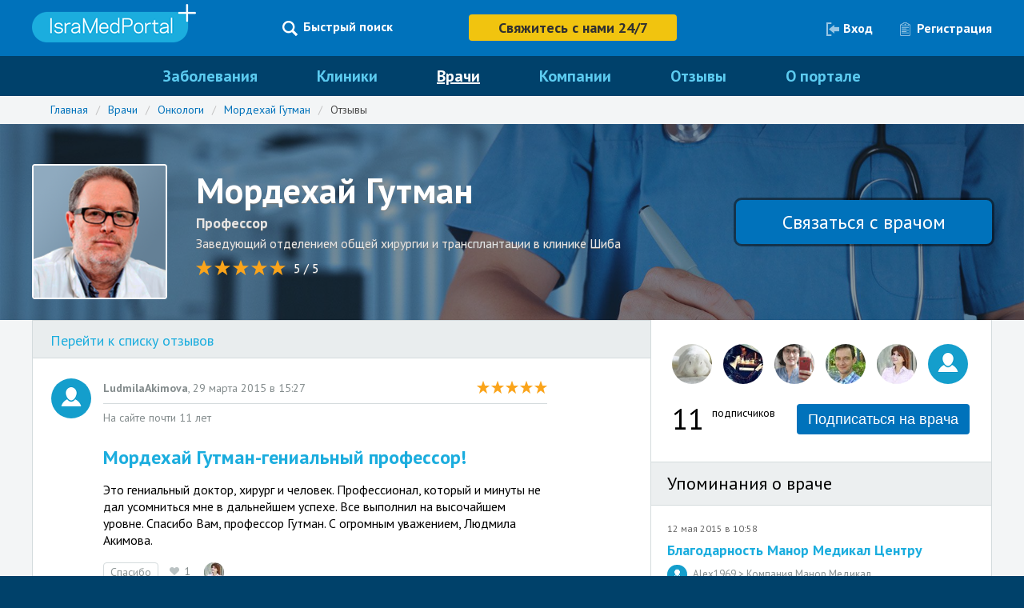

--- FILE ---
content_type: application/javascript
request_url: https://www.virtualspirits.eu/vsa/chat.js
body_size: -169
content:
(function() {  var vsjs = document.createElement('script'); vsjs.type = 'text/javascript'; vsjs.async = true; 
 vsjs.setAttribute('defer', 'defer');  vsjs.src = 'https://www.virtualspirits.eu/vsa/chat-'+vsid+'.js?ver='+Date.now().toString().substr(0,7); var vstg = document.getElementsByTagName('script')[0]; vstg.parentNode.insertBefore(vsjs, vstg); })(); 



